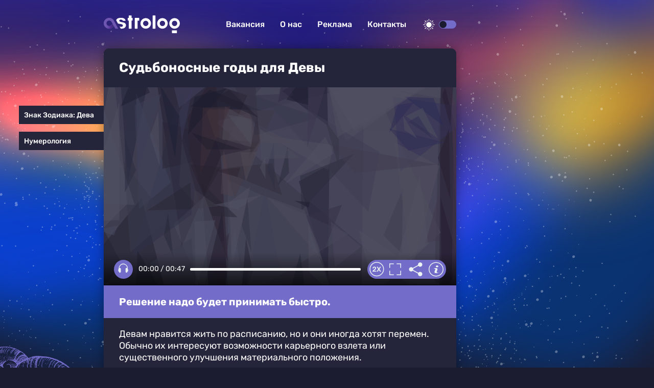

--- FILE ---
content_type: text/html
request_url: https://astrolog.plus/goroskop/sudbonosnye-gody-dlya-devy_id499_a2
body_size: 15970
content:
<!DOCTYPE html><html lang="ru" dir="ltr" prefix="og: https://ogp.me/ns#" class="shell-dark"><head><meta charset="utf-8" /><meta name="description" content="Решение надо будет принимать быстро." /><meta name="abstract" content="Судьбоносные годы для Девы. Решение надо будет принимать быстро." /><meta name="keywords" content="Гороскоп,Знак Зодиака: Дева,Нумерология" /><link rel="canonical" href="https://astrolog.plus/goroskop/sudbonosnye-gody-dlya-devy_id499_a2" /><meta name="robots" content="index, follow" /><link rel="shortlink" href="https://astrolog.plus/node/499" /><meta name="original-source" content="https://astrolog.plus/" /><meta property="og:site_name" content="ASTROLOG" /><meta property="og:type" content="article" /><meta property="og:url" content="https://astrolog.plus/goroskop/sudbonosnye-gody-dlya-devy_id499_a2" /><meta property="og:title" content="Судьбоносные годы для Девы" /><meta property="og:description" content="Решение надо будет принимать быстро." /><meta property="og:image:alt" content="Судьбоносные годы для Девы" /><meta property="article:tag" content="Гороскоп" /><meta property="article:tag" content="Знак Зодиака: Дева" /><meta property="article:tag" content="Нумерология" /><meta property="article:published_time" content="2022-09-17T10:20:09+0300" /><meta property="article:modified_time" content="2022-10-06T12:58:27+0300" /><meta name="dcterms.title" content="Судьбоносные годы для Девы" /><meta name="dcterms.creator" content="Яна Максакова: https://astrolog.plus/yana-maksakova" /><meta name="dcterms.subject" content="Гороскоп,Знак Зодиака: Дева,Нумерология" /><meta name="dcterms.description" content="Решение надо будет принимать быстро." /><meta name="twitter:card" content="summary_large_image" /><meta name="twitter:description" content="Решение надо будет принимать быстро." /><meta name="twitter:title" content="Судьбоносные годы для Девы" /><meta name="twitter:image:alt" content="Судьбоносные годы для Девы" /><meta name="Generator" content="Drupal 10 (https://www.drupal.org)" /><meta name="MobileOptimized" content="width" /><meta name="HandheldFriendly" content="true" /><meta name="viewport" content="width=device-width, initial-scale=1.0" /><script>




</script><link rel="preconnect" href="https://ads.betweendigital.com" crossorigin="anonymous" /><meta name="apple-mobile-web-app-title" content="astrolog.plus" /><meta name="application-name" content="astrolog.plus" /><meta name="msapplication-TileColor" content="#746cc9" /><meta name="msapplication-TileImage" content="/modules/custom/astrolog_favicon/img/mstile-144x144.png?v=2" /><meta name="msapplication-config" content="/browserconfig.xml" /><script type="application/ld+json">{"@context": "https://schema.org","@graph": [{"@type": "NewsArticle","headline": "Судьбоносные годы для Девы","name": "Судьбоносные годы для Девы","about": ["Гороскоп","Знак Зодиака: Дева","Нумерология"],"description": "Решение надо будет принимать быстро.","datePublished": "2022-09-17T10:20:09+0300","dateModified": "2022-10-06T12:58:27+0300","isAccessibleForFree": "True","author": [{"@type": "Person","name": "Яна Максакова","url": "https://astrolog.plus/yana-maksakova"}],"publisher": {"@type": "Organization","name": "ООО «Делаем новости»","url": "https://astrolog.plus","logo": {"@type": "ImageObject","url": "https://astrolog.plus/sites/default/files/about/astrolog_light_logo.png","width": "81","height": "30"}},"mainEntityOfPage": "https://astrolog.plus/goroskop/sudbonosnye-gody-dlya-devy_id499_a2"}]
}</script><link rel="preconnect" href="https://fonts.googleapis.com" crossorigin="anonymous" /><link rel="preconnect" href="https://fonts.gstatic.com" crossorigin="anonymous" /><link rel="alternate" hreflang="ru" href="https://astrolog.plus/goroskop/sudbonosnye-gody-dlya-devy_id499_a2" /><link rel="apple-touch-icon" sizes="180x180" href="/modules/custom/astrolog_favicon/img/apple-touch-icon.png?v=2" /><link rel="icon" type="image/svg+xml" href="/modules/custom/astrolog_favicon/img/favicon.svg?v=2" /><link rel="icon" type="image/png" sizes="32x32" href="/modules/custom/astrolog_favicon/img/favicon-32x32.png?v=2" /><link rel="icon" type="image/png" sizes="16x16" href="/modules/custom/astrolog_favicon/img/favicon-16x16.png?v=2" /><link rel="icon" type="image/png" sizes="192x192" href="/modules/custom/astrolog_favicon/img/android-chrome-192x192.png?v=2" /><link rel="shortcut icon" href="/modules/custom/astrolog_favicon/img/favicon.ico?v=2" /><link rel="icon" type="image/x-icon" href="/modules/custom/astrolog_favicon/img/favicon.ico?v=2" /><link rel="manifest" href="/site.webmanifest" /><script>window.a2a_config=window.a2a_config||{};a2a_config.callbacks=[];a2a_config.overlays=[];a2a_config.templates={};</script><title>Судьбоносные годы для Девы</title><link rel="stylesheet" media="all" href="/sites/default/files/css/css_qQtyAaAU5lZouX_B1JXQ4-WKVXJiTaKMuIF6fPMTIDo.css?delta=0&amp;language=ru&amp;theme=astrolog_theme&amp;include=eJxdyNEKwyAMRuEXcs0jjd-ZqpAaMRFmn36DDQq9OocPKbmiLcJ_tn1o8wDzoaL52QWLB_1ysRc-mLJohNy1NqmNHzEHwbmsnmxfqx46BvJAL0ZpzA7ZLtlm6zNKtcIp2DLngyKMw1v3BII7XuUDhphEcg" /><link rel="stylesheet" media="all" href="/sites/default/files/css/css__Jgw5cvk1CeugvfzD_r7XtULvYkWjLc_izMk3QXm-CM.css?delta=1&amp;language=ru&amp;theme=astrolog_theme&amp;include=eJxdyNEKwyAMRuEXcs0jjd-ZqpAaMRFmn36DDQq9OocPKbmiLcJ_tn1o8wDzoaL52QWLB_1ysRc-mLJohNy1NqmNHzEHwbmsnmxfqx46BvJAL0ZpzA7ZLtlm6zNKtcIp2DLngyKMw1v3BII7XuUDhphEcg" /><script src="/sites/default/files/js/js_C8jVbYMLYnfBWokBNJX_AulZ3ii3v2la65YPeMDC6ww.js?scope=header&amp;delta=0&amp;language=ru&amp;theme=astrolog_theme&amp;include=[base64]"></script><script src="https://jsn.24smi.net/smi.js" async></script><script src="https://yandex.ru/ads/system/header-bidding.js" async></script><script src="https://yandex.ru/ads/system/context.js" async></script></head><body class="path-node page-n-t-article on-header-first off-header-second off-banner on-highlighted on-content on-featured-bottom on-sidebar-first off-sidebar-second-top on-sidebar-second-sticky on-mobile-menu on-footer-first on-footer-second off-footer-third on-footer-fourth"><script type="text/javascript" > (function(m,e,t,r,i,k,a){m[i]=m[i]||function(){(m[i].a=m[i].a||[]).push(arguments)}; m[i].l=1*new Date();k=e.createElement(t),a=e.getElementsByTagName(t)[0],k.async=1,k.src=r,a.parentNode.insertBefore(k,a)}) (window, document, "script", "https://mc.yandex.ru/metrika/tag.js", "ym"); ym(89963809, "init", { clickmap:true, trackLinks:true, accurateTrackBounce:true, webvisor:true }); </script><noscript><div><img src="https://mc.yandex.ru/watch/89963809" style="position:absolute; left:-9999px;" alt="" /></div></noscript><div class="dialog-off-canvas-main-canvas" data-off-canvas-main-canvas><header class="main-header"><div class="w-header-first"><a href="https://astrolog.plus/" class="site-logo" rel="home" title="Астролог плюс">Астролог плюс</a><div class="w-header-right"><div class="r r-header-first"><nav aria-labelledby="block-astrolog-theme-menu-about-menu" id="block-astrolog-theme-menu-about" class="b b-system-menu-block"><h2 class="visually-hidden" id="block-astrolog-theme-menu-about-menu">О нас</h2><ul class="menu"><li class="menu-item"><a href="/job" data-drupal-link-system-path="node/21">Вакансия</a></li><li class="menu-item"><a href="/about" data-drupal-link-system-path="node/23">О нас</a></li><li class="menu-item"><a href="/ad" data-drupal-link-system-path="node/24">Реклама</a></li><li class="menu-item"><a href="/contacts" data-drupal-link-system-path="node/22">Контакты</a></li></ul></nav></div><button id="btn-switch-theme" title="Светлая"><span></span></button><button id="btn-show-menu" title="Show menu">☰</button></div></div></header><aside class="r r-highlighted"><div data-drupal-messages-fallback class="hidden"></div></aside><main class="r r-content"><div id="block-blokadfox-3" class="b b-xofda-block"><div data-xofda="[base64]" id="36ef5a714c77ae736639fcf4ab070892" class="xofda-place tablet phone"><div id="ast-m-sticky" class="wrapper-xofda-main"></div></div></div><article class="n n-t-article n-v-full on-image"><header class="n-header"><h1 class="n-title"><a href="/goroskop/sudbonosnye-gody-dlya-devy_id499_a2" rel="bookmark"><span class="f f-n-title f-t-string f-l-hidden">Судьбоносные годы для Девы</span></a></h1></header><div class="n-content clearfix"><div class="c c-image"><div class="p p-t-image p-v-full-content-primary"><div class="w-preview"><div class="w-16-9"><img loading="lazy" width="690" height="388" alt="Судьбоносные годы для Девы" title="Судьбоносные годы для Девы"  class="lazy" src="[data-uri]" /></div><div class="w-btn"><button class="btn-fullscrn">Полноэкранный режим</button><button class="btn-share">Делиться</button><button class="btn-info">Информация</button></div><div class="w-img-info"><div class="f">Судьбоносные годы для Девы</div><div class="f f-n-field-image-source f-t-text-long f-l-inline"><div class="f-label">Источник изображения</div><p>Фотобанк Legion-media.ru</p></div></div><div class="w-img-share"><button class="btn-share-x" name="Закрыть">✕</button><span class="a2a_kit a2a_kit_size_36 addtoany_list" data-a2a-url="https://astrolog.plus/goroskop/sudbonosnye-gody-dlya-devy_id499_a2" data-a2a-title="Судьбоносные годы для Девы"><a class="a2a_button_vk"><span class="social-icon vk"></span></a><a class="a2a_button_odnoklassniki"><span class="social-icon ok"></span></a><a class="a2a_button_telegram"><span class="social-icon telegram"></span></a></span><div class="f w-img-orig-lnk"></div></div></div><div class="w-fullscrn"><button class="btn-fullscrn-x" name="Закрыть">✕</button><div class="w-img-orig"></div><div class="w-fullscrn-content"><div class="f f-n-field-image-source f-t-text-long f-l-inline"><div class="f-label">Источник изображения</div><p>Фотобанк Legion-media.ru</p></div><span class="a2a_kit a2a_kit_size_36 addtoany_list" data-a2a-url="https://astrolog.plus/goroskop/sudbonosnye-gody-dlya-devy_id499_a2" data-a2a-title="Судьбоносные годы для Девы"><a class="a2a_button_vk"><span class="social-icon vk"></span></a><a class="a2a_button_odnoklassniki"><span class="social-icon ok"></span></a><a class="a2a_button_telegram"><span class="social-icon telegram"></span></a></span><div class="f w-img-orig-lnk"></div></div></div></div><div class="f f-n-field-yandex-speech-tts-speech f-t-file f-l-hidden"><div id="astrolog-player-szxnzsimgkhj" class="astrolog-player" data-astrolog-player="[base64]"></div><noscript><audio controls="controls"><source src="https://astrolog.plus/sites/default/files/yandex-tts/mp3-full/2022-09/499_0_16633992778967.mp3" type="audio/mpeg" player="default"/></audio></noscript></div></div><h2 class="f f-n-field-lead-paragraph f-t-string-long f-l-hidden"><a href="/goroskop/sudbonosnye-gody-dlya-devy_id499_a2">Решение надо будет принимать быстро.</a></h2><div data-xofda="[base64]" id="d0ca01372c2ea4136d567658b6b39ea0" class="xofda-place tablet phone"><div id="ast-1-m" class="wrapper-xofda-main"></div></div><div class="f f-n-field-body f-t-entity-reference-revisions f-l-hidden"><div class="p p-t-text p-v-full-content"><div class="f f-n-field-text f-t-text-long f-l-hidden"><p>Девам нравится жить по расписанию, но и они иногда хотят перемен. Обычно их интересуют возможности карьерного взлета или существенного улучшения материального положения.</p><p>Хотя и семейные ценности для Дев не пустой звук.&nbsp;В какой именно сфере произойдут перемены, астрологи не говорят, но назвали возраст, когда этим приверженцам высоких стандартов представится выбор.</p></div></div><div class="p p-t-text p-v-full-content"><div class="f f-n-field-text f-t-text-long f-l-hidden"><p>Это&nbsp;33, 40, 44, 46 и 68 лет. Естественно, Девы будут осторожничать, как бы их желания и мечты не обернулись полным провалом. Но есть только один способ узнать, чем все закончится — сделать решающий выбор.</p></div></div></div><footer class="n-footer"><div class="f f-dateshare"><span class="f f-n-created f-t-created f-l-hidden"><time datetime="2022-09-17T10:20:00+03:00" title="суббота, сентября 17, 2022 - 10:20">сб, 09/17/2022 - 10:20</time></span><span class="a2a_kit a2a_kit_size_36 addtoany_list" data-a2a-url="https://astrolog.plus/goroskop/sudbonosnye-gody-dlya-devy_id499_a2" data-a2a-title="Судьбоносные годы для Девы"><a class="a2a_button_vk"><span class="social-icon vk"></span></a><a class="a2a_button_odnoklassniki"><span class="social-icon ok"></span></a><a class="a2a_button_telegram"><span class="social-icon telegram"></span></a></span></div><details class="source-details"><summary aria-expanded="false" aria-pressed="false"><span>Читать полностью</span></summary><div class="f f-n-field-author f-t-entity-reference f-l-hidden"><div class="t t-vocab-tags t-v-avatar"><div class="w-t-title"><a class="t-title" href="/yana-maksakova"><span class="f f-n-name f-t-string f-l-hidden">Яна Максакова</span></a><a class="feedback-author" href="/contact">Контакт</a></div><a href="/yana-maksakova"><div class="f f-n-field-body f-t-entity-reference-revisions f-l-hidden"><div class="p p-t-person p-v-avatar"><div class="f f-n-field-photo f-t-image f-l-hidden"><img loading="lazy" width="65" height="65" alt="Яна Максакова"  class="lazy" src="[data-uri]" /></div></div></div></a></div></div><div class="f f-n-field-tags f-t-entity-reference f-l-hidden"><a href="/goroskop" hreflang="ru">Гороскоп</a><a href="/znak-zodiaka-deva" hreflang="ru">Знак Зодиака: Дева</a><a href="/numerologiya" hreflang="ru">Нумерология</a></div><div class="p p-t-image p-v-source"><div class="w-preview w-16-9"><img loading="lazy" width="112" height="63" alt="Судьбоносные годы для Девы" title="Судьбоносные годы для Девы"  class="lazy" src="[data-uri]" /></div><div class="w-source"><div class="f f-n-field-image-source f-t-text-long f-l-inline"><div class="f-label">Источник изображения</div><p>Фотобанк Legion-media.ru</p></div></div><div class="w-fullscrn"><button class="btn-fullscrn-x" name="Закрыть">✕</button><div class="w-img-orig"></div><div class="w-fullscrn-content"><div class="f f-n-field-image-source f-t-text-long f-l-inline"><div class="f-label">Источник изображения</div><p>Фотобанк Legion-media.ru</p></div><div class="f w-img-orig-lnk"></div></div></div></div><div class="more-by-tag"><div class="n n-t-article n-v-more-by-tag on-default"><div class="c c-default"><a href="/29-aprelya-vesam-zvezdy-sulyat-garmoniyu-v-lyubvi-i-rabote-vas-zhdet-uspekh_id4237_a1458"><div class="f f-n-field-image f-t-image f-label-hidden"><img width="690" height="388" alt="29 апреля Весам звезды сулят гармонию: в любви и работе вас ждет успех" loading="lazy"  class="lazy" /></div></a></div><a class="n-title" href="/29-aprelya-vesam-zvezdy-sulyat-garmoniyu-v-lyubvi-i-rabote-vas-zhdet-uspekh_id4237_a1458" rel="bookmark"><span class="f f-n-title f-t-string f-l-hidden">29 апреля Весам звезды сулят гармонию: в любви и работе вас ждет успех</span></a></div><div class="n n-t-article n-v-more-by-tag on-default"><div class="c c-default"><a href="/26-aprelya-ostorozhnost-v-resheniyakh-i-lyubvi-pod-zvezdnym-prismotrom_id4185_a140_a320_a459"><div class="f f-n-field-image f-t-image f-label-hidden"><img width="690" height="388" alt="26 апреля: любовный гороскоп для всех знаков зодиака" loading="lazy"  class="lazy" /></div></a></div><a class="n-title" href="/26-aprelya-ostorozhnost-v-resheniyakh-i-lyubvi-pod-zvezdnym-prismotrom_id4185_a140_a320_a459" rel="bookmark"><span class="f f-n-title f-t-string f-l-hidden">26 апреля: любовный гороскоп для всех знаков зодиака</span></a></div><div class="n n-t-article n-v-more-by-tag on-default"><div class="c c-default"><a href="/18-aprelya-dlya-dev-tochnost-i-pedantichnost-privedut-k-uspekhu_id3980_a1459"><div class="f f-n-field-image f-t-image f-label-hidden"><img width="690" height="388" alt="18 апреля для Дев: точность и педантичность приведут к успеху" loading="lazy"  class="lazy" /></div></a></div><a class="n-title" href="/18-aprelya-dlya-dev-tochnost-i-pedantichnost-privedut-k-uspekhu_id3980_a1459" rel="bookmark"><span class="f f-n-title f-t-string f-l-hidden">18 апреля для Дев: точность и педантичность приведут к успеху</span></a></div></div></details></footer></div></article></main><aside class="r r-featured-bottom"><div id="block-blokadfox-2" class="b b-xofda-block"><div data-xofda="[base64]" id="32156c9b389490c418933363697ab32b" class="xofda-place tablet phone"><div id="adfox-block-tsubjzxjixba" class="wrapper-xofda-main"></div></div></div><div id="block-blokadfox" class="b b-xofda-block"><div data-xofda="[base64]" id="385cf6f1b0980942ed157a8a1f8ead82" class="xofda-place desktop"><div id="ast-1-d" class="wrapper-xofda-main"></div></div></div><div id="block-blokkoda24smi" class="b b-smi24-code-block"><div class="smi24-wrap"><div class="smi24__informer smi24__auto" data-smi-blockid="24263"></div><script>(window.smiq = window.smiq || []).push({});</script></div></div></aside><aside class="r r-sidebar-first"><div id="block-nodetagblock" class="b b-node-tag-block"><ul class="menu"><li><a href="https://astrolog.plus/znak-zodiaka-deva" title="Знак Зодиака: Дева">Знак Зодиака: Дева</a></li><li><a href="https://astrolog.plus/numerologiya" title="Нумерология">Нумерология</a></li></ul></div></aside><aside class="w-sidebar-second"><div class="r r-sidebar-second-sticky"><div id="block-blokadfox-4" class="b b-xofda-block"><div data-xofda="[base64]" id="a871a8ba4a29f5b4b57cd8c03e257f62" class="xofda-place desktop"><div id="ast-300x600" class="wrapper-xofda-main"></div></div></div></div></aside><aside class="r r-mobile-menu"><div class="w-mobile-menu"><button id="btn-menu-x">✕</button><nav aria-labelledby="block-astrolog-theme-osnovnayanavigaciya-menu" id="block-astrolog-theme-osnovnayanavigaciya" class="b b-system-menu-block"><h2 class="visually-hidden" id="block-astrolog-theme-osnovnayanavigaciya-menu">Основная навигация</h2><ul class="menu"><li class="menu-path-front menu-item"><a href="/" data-drupal-link-system-path="&lt;front&gt;">Главная</a></li><li class="menu-item"><a href="/job" data-drupal-link-system-path="node/21">Вакансия</a></li><li class="menu-item"><a href="/about" data-drupal-link-system-path="node/23">О нас</a></li><li class="menu-item"><a href="/ad" data-drupal-link-system-path="node/24">Реклама</a></li><li class="menu-item"><a href="/contacts" data-drupal-link-system-path="node/22">Контакты</a></li></ul></nav><div class="b b-hot-tags-block" id="block-astrolog-theme-hottags-2"><ul class="menu"></ul></div></div></aside><footer class="main-footer"><div class="r r-footer-first"><nav aria-labelledby="block-astrolog-theme-podval-menu" id="block-astrolog-theme-podval" class="b b-system-menu-block"><h2 class="visually-hidden" id="block-astrolog-theme-podval-menu">Подвал</h2><ul class="menu"><li class="menu-path-front menu-item"><a href="/" data-drupal-link-system-path="&lt;front&gt;">Главная</a></li><li class="menu-item"><a href="/about" data-drupal-link-system-path="node/23">О нас</a></li><li class="menu-item"><a href="/ad" data-drupal-link-system-path="node/24">Реклама</a></li><li class="menu-item"><a href="/contacts" data-drupal-link-system-path="node/22">Контакты</a></li></ul></nav></div><div class="r r-footer-second"><div id="block-projectinfo" class="b b-astrolog-about-project-info"><p>Проект <a href="https://astrolog.plus/">ASTROLOG</a> учрежден, разработан и управляется ООО «Делаем новости» (ИНН 2634109668, КПП 263401001).</p><p><a href="https://astrolog.plus/privacy-policy">Политика конфиденциальности</a>. <a href="/pravila-primenenija-rekomendatelnyh-tehnologij-na-sajte">Правила применения рекомендательных технологий на сайте</a>.</p></div></div><div class="r r-footer-fourth"><div id="block-astrolog-theme-contentrights" class="b b-astrolog-about-content-rights"><p>© 2022 ООО «Делаем новости»</p><p>Все права на текстовые, фото, видео и аудио материалы, размещенные на <a href="https://astrolog.plus/">ASTROLOG</a>, в соответствии с законодательством Российской Федерации об охране результатов интеллектуальной деятельности принадлежат ООО «Делаем новости» или законным правообладателям таких материалов и не подлежат использованию другими лицами в какой бы то ни было форме без письменного разрешения правообладателя.</p><p>Если вам интересно приобретение авторских прав на наши материалы — свяжитесь с нами: <a href="mailto:editor@astrolog.plus">editor@astrolog.plus</a></p><p>Адрес для государственных органов и Роскомнадзора: <a href="mailto:boss@astrolog.plus">boss@astrolog.plus</a></p><p>Электронный адрес редакции: <a href="mailto:editor@astrolog.plus">editor@astrolog.plus</a></p><p>Техническая поддержка: <a href="mailto:tech@astrolog.plus">tech@astrolog.plus</a></p><p>Обратная связь: <a href="mailto:feedback@astrolog.plus">feedback@astrolog.plus</a></p></div></div></footer></div><script type="application/json" data-drupal-selector="drupal-settings-json">{"path":{"baseUrl":"\/","pathPrefix":"","currentPath":"node\/499","currentPathIsAdmin":false,"isFront":false,"currentLanguage":"ru","currentQuery":{"_wrapper_format":"html"}},"pluralDelimiter":"\u0003","suppressDeprecationErrors":true,"GoogleAnalyticsSimpleID":"G-NCRJFSCVSC","js8":{"visibility":"active","base_request_url":"\/sites\/default\/files\/views_to_file\/view-vue_blocks_json_skeleton-vue_blocks_json_skeleton.export","get_key_minutes_lifetime":"5","first_request_url":"","lazy_request":"false","lazy_display_first_teasers":"true","items_show_pack_qty":"3","items_reserve_qty":"3","items_first_n_random":"0","pixels_predict":"50","infinity_load_max_width":"-1","ga_infinity_id":"G-NCRJFSCVSC","ga_send_stat_page_view_enabled":"true","ga_send_stat_screen_view_enabled":"false","ga_send_stat_base_scroll_enabled":"false","ga_send_stat_base_scroll_event_name":"","ga_send_stat_base_scroll_event_category":"","ga_send_stat_base_scroll_event_label":"","ga_base_id":"","ga_disable_auto_send_stat_for_base_code":"false","mark_as_read_time_limit":"10","sent_stat_min_time_interval":"0","send_stat_max_width":"-1","skip_send_stat_youtube_iframe":"false","template_html":"\u003Cdiv class=\u0022block_lst\u0022\u003E\r\n\r\n\u003Cdiv v-if=\u0022debug\u0022 class=\u0022debug w-middle\u0022\u003E\u003C\/div\u003E\r\n\u003Cdiv v-if=\u0022debug\u0022 class=\u0022debug pos\u0022\u003E\r\n\t\t\u003Cp\u003E\r\nw: {{ w_top }} - {{ w_btm }} | \u003Cspan :class=\u0022lst_footer_top \u003E w_top \u0026\u0026 lst_footer_top \u003C w_btm ? \u0027inside\u0027 : \u0027outside\u0027\u0022\u003Elst_footer_top: {{ lst_footer_top }}\u003C\/span\u003E\u003Cbr\/\u003E\r\nitems:{{ lst.length}} | reserve:{{ lst_ordered.length - lst.length + this.lst_pos_reset }} | loading: {{lst_loading}} | building: {{lst_building}}\u003Cbr\/\u003E\r\nhover: {{ item_hover }} | scroll: {{ item_scroll }} | current: {{ item_current}}\r\n    \u003C\/p\u003E\r\n\u003C\/div\u003E\r\n\r\n  \u003Cdiv v-for=\u0022(item, index) in lst_display\u0022 class=\u0022row\u0022\u003E\r\n    \u003Carticle v-if=\u0022item.item_type === \u0027teaser\u0027\u0022 class=\u0022n n-t-article n-v-teaser with-image result clck\u0022 :class=\u0022[item.format, item.class, item.status]\u0022 :ref=\u0022\u0027infinity\u0027+item.index\u0022 @click=\u0022item_click(item)\u0022\u003E\r\n      \u003Cheader class=\u0022n-header\u0022\u003E\r\n        \u003Ch1 class=\u0022n-title\u0022\u003E\r\n          \u003Ca :href=\u0022item.url\u0022 rel=\u0022bookmark\u0022\u003E\r\n            \u003Cspan class=\u0022f f-n-title f-t-string f-l-hidden quickedit-field\u0022 v-html=\u0022item.title\u0022\u003E\u003C\/span\u003E\r\n          \u003C\/a\u003E\r\n        \u003C\/h1\u003E\r\n      \u003C\/header\u003E\r\n      \u003Cdiv class=\u0022n-content clearfix\u0022\u003E\r\n        \u003Cdiv v-if=\u0022item.cvr \u0026\u0026 item.cvr.length \u0026\u0026 item.format!=\u0027mini\u0027\u0022 :class=\u0022item.cvr_cls\u0022 v-html=\u0022item.cvr\u0022\u003E\u003C\/div\u003E\r\n        \u003Cdiv v-if=\u0022!item.cvr || !item.cvr.length || item.format==\u0027mini\u0027\u0022 class=\u0022cover c c-image\u0022\u003E\r\n          \u003Cdiv class=\u0022p p-t-image p-v-teaser-v2\u0022\u003E\r\n            \u003Ctemplate v-if=\u0022item.main_image\u0022\u003E\r\n              \u003Cdiv class=\u0022wrap-preview\u0022 v-html=\u0022item.main_image\u0022\u003E\u003C\/div\u003E\r\n            \u003C\/template\u003E\r\n            \u003Ctemplate v-else\u003E\r\n              \u003Cdiv class=\u0022wrap-preview\u0022\u003E\u003Cimg :alt=\u0022item.title\u0022 :title=\u0022item.title\u0022 :srcset=\u0022item.image_set\u0022 :src=\u0022item.image_url\u0022 \u003E\u003C\/div\u003E\r\n            \u003C\/template\u003E\r\n          \u003C\/div\u003E\r\n        \u003C\/div\u003E\r\n      \u003C\/div\u003E\r\n    \u003C\/article\u003E\r\n  \u003C\/div\u003E\r\n  \u003Cdiv v-if=\u0022lst_empty\u0022\u003ELst is empty\u003C\/div\u003E\r\n  \u003Cdiv v-if=\u0022lst_loading || lst_building\u0022 class=\u0022loading\u0022\u003E\u003C\/div\u003E\r\n  \u003Cdiv class=\u0022lst_footer\u0022\u003E\u003C\/div\u003E\r\n  \u003Cdiv v-if =\u0022block_settings.html_block.html.length \u0026\u0026 (block_settings.html_block.html_conditional \u0026\u0026 lst_display.length) || !block_settings.html_block.html_conditional\u0022 class=\u0022html_block\u0022\u003E\r\n    \u003Cdiv class=\u0022html\u0022 v-html=\u0022block_settings.html_block.html\u0022\u003E\u003C\/div\u003E\r\n    \u003Ccomponent  v-if =\u0022block_settings.html_block.html_js.length\u0022 is=\u0022script\u0022 v-html=\u0022block_settings.html_block.html_js\u0022\u003E\u003C\/component\u003E\r\n    \u003Ccomponent  v-if =\u0022block_settings.html_block.html_js_src.length\u0022 is=\u0022script\u0022 :src=\u0022block_settings.html_block.html_js_src\u0022\u003E\u003C\/component\u003E\r\n  \u003C\/div\u003E\r\n\u003C\/div\u003E","template_html_note":"","style_base":".block_lst .result .debug.index {position:absolute;top:0;right:2px;color:yellow;font-size:10px}\r\n.block_lst .debug {display:none}","style_teaser":".block_lst .result a {text-decoration:none;color:inherit;}\r\n.block_lst .row {margin-bottom: 20px}\r\n.block_lst .first_p {display:none}\r\n.block_lst .full .first_p {display:block}\r\n\r\n.block_lst .d-viqeo-place {height: 0;padding-bottom: 56.25%;position: relative;width: 100%;}\r\n.block_lst .d-viqeo-place \u003E iframe {height: 100%;left: 0;position: absolute;top: 0;width: 100%;}\r\n\r\n.block_lst .cover img {min-height:initial;width:100%}\r\n\r\n.shell-light .block_lst .n-header {color:#fff}\r\n\r\n.shell-dark .block_lst .f-n-field-lead-paragraph {background: #24243a}\r\n.shell-light .block_lst .f-n-field-lead-paragraph {background: #fff;color:#000}","style_tblock":"","style_note":"","before_lst_html":"","before_lst_js":"","node_request_url":"\/json\/teaser\/","response_cache_time":"20 minutes","teaser_read_mark_time":"4 hours","viqeo_autoplay_enabled":"true","viqeo_autoplay_delay":"100","viqeo_teaser_format":"","alt_url_ptrn":"","alt_request_url":"","change_url_different_domain":"false","block_false_events":"false","ga_infinity_id2":"","storage":"0","response_nocache":"false","version":15},"YandexMetricsEventAppinstalledPwa":"install_pwa","adfoxGlobal":{"timeout":900},"lazysizes":{"threshold":300,"use_native":true,"restore_on_error":true},"YandexMetricsSimpleID":"89963809","user":{"uid":0,"permissionsHash":"dd476143380a655fa7a8bb2dcc49ab7bf94a6561f86ce19c432108f0354058c0"}}</script><script src="/sites/default/files/js/js_35lYw0WmyVVbHrjaVgC2wrkToiR22GF9bPZuONvCeA8.js?scope=footer&amp;delta=0&amp;language=ru&amp;theme=astrolog_theme&amp;include=[base64]"></script><script src="https://static.addtoany.com/menu/page.js" defer></script><script src="/sites/default/files/js/js_hy8ru8gXrxyvcmumpUkVnTwsE1VKbsv9kav5DTCGcis.js?scope=footer&amp;delta=2&amp;language=ru&amp;theme=astrolog_theme&amp;include=[base64]"></script><script src="/modules/custom/vue_asset/js/vue.min.js?v=2.7.16" defer></script><script src="/sites/default/files/minifyjs/modules/custom/astrolog_player/js/player.min.js?stc2n5" defer></script><script src="/sites/default/files/minifyjs/themes/custom/astrolog_theme/js/color-scheme.min.js?stc2n5" defer></script><script src="/sites/default/files/minifyjs/themes/custom/astrolog_theme/js/menu.min.js?stc2n5" defer></script><script src="/sites/default/files/minifyjs/themes/custom/astrolog_theme/js/image-fullscreen.min.js?stc2n5" defer></script><script src="/sites/default/files/minifyjs/themes/custom/astrolog_theme/js/image-info.min.js?stc2n5" defer></script><script src="/sites/default/files/minifyjs/themes/custom/astrolog_theme/js/share.min.js?stc2n5" defer></script><script src="/sites/default/files/minifyjs/modules/custom/jitsu_custom_events/js/appinstalled_pwa.min.js?stc2n5" defer></script><script src="/sites/default/files/minifyjs/modules/custom/jitsu_custom_events/js/click_a.min.js?stc2n5" defer></script><script src="/sites/default/files/js/js_t-oNLdWtoZK5LOd7uzP16xuIyxWMcagtqWZ0ZVyXsa0.js?scope=footer&amp;delta=12&amp;language=ru&amp;theme=astrolog_theme&amp;include=[base64]"></script><script src="/libraries/vanilla-lazyload/dist/lazyload.iife.min.js?stc2n5" async></script><script src="/sites/default/files/minifyjs/modules/custom/lazysizes/js/init.min.js?stc2n5" defer></script><script src="/sites/default/files/minifyjs/modules/custom/url_utm_proxy/js/utm-proxy.min.js?stc2n5" defer></script><script src="/sites/default/files/minifyjs/modules/custom/xofda/js/attach.min.js?stc2n5" defer></script><script src="/sites/default/files/minifyjs/modules/custom/xofda/js/between-sspmatch.min.js?stc2n5" defer></script><script src="/sites/default/files/js/js_2LuMGLw4cldsQUey6rAqVvlSr5ibn4mfmdrDfMVFZwA.js?scope=footer&amp;delta=18&amp;language=ru&amp;theme=astrolog_theme&amp;include=[base64]"></script><script src="/sites/default/files/minifyjs/modules/custom/yandex_metrics_events/js/appinstalled_pwa.min.js?stc2n5" defer></script></body></html>

--- FILE ---
content_type: text/css
request_url: https://astrolog.plus/sites/default/files/css/css_qQtyAaAU5lZouX_B1JXQ4-WKVXJiTaKMuIF6fPMTIDo.css?delta=0&language=ru&theme=astrolog_theme&include=eJxdyNEKwyAMRuEXcs0jjd-ZqpAaMRFmn36DDQq9OocPKbmiLcJ_tn1o8wDzoaL52QWLB_1ysRc-mLJohNy1NqmNHzEHwbmsnmxfqx46BvJAL0ZpzA7ZLtlm6zNKtcIp2DLngyKMw1v3BII7XuUDhphEcg
body_size: 3188
content:
/* @license GPL-2.0-or-later https://www.drupal.org/licensing/faq */
.text-align-left{text-align:left;}.text-align-right{text-align:right;}.text-align-center{text-align:center;}.text-align-justify{text-align:justify;}.align-left{float:left;}.align-right{float:right;}.align-center{display:block;margin-right:auto;margin-left:auto;}
.fieldgroup{padding:0;border-width:0;}
.container-inline div,.container-inline label{display:inline-block;}.container-inline .details-wrapper{display:block;}.container-inline .hidden{display:none;}
.clearfix::after{display:table;clear:both;content:"";}
.js details:not([open]) .details-wrapper{display:none;}
.hidden{display:none;}.visually-hidden{position:absolute !important;overflow:hidden;clip:rect(1px,1px,1px,1px);width:1px;height:1px;word-wrap:normal;}.visually-hidden.focusable:active,.visually-hidden.focusable:focus-within{position:static !important;overflow:visible;clip:auto;width:auto;height:auto;}.invisible{visibility:hidden;}
.item-list__comma-list,.item-list__comma-list li{display:inline;}.item-list__comma-list{margin:0;padding:0;}.item-list__comma-list li::after{content:", ";}.item-list__comma-list li:last-child::after{content:"";}
.js .js-hide{display:none;}.js-show{display:none;}.js .js-show{display:block;}@media (scripting:enabled){.js-hide.js-hide{display:none;}.js-show{display:block;}}
.nowrap{white-space:nowrap;}
.position-container{position:relative;}
.reset-appearance{margin:0;padding:0;border:0 none;background:transparent;line-height:inherit;-webkit-appearance:none;appearance:none;}
.resize-none{resize:none;}.resize-vertical{min-height:2em;resize:vertical;}.resize-horizontal{max-width:100%;resize:horizontal;}.resize-both{max-width:100%;min-height:2em;resize:both;}
.system-status-counter__status-icon{display:inline-block;width:25px;height:25px;vertical-align:middle;}.system-status-counter__status-icon::before{display:block;width:100%;height:100%;content:"";background-repeat:no-repeat;background-position:center 2px;background-size:16px;}.system-status-counter__status-icon--error::before{background-image:url(/core/misc/icons/e32700/error.svg);}.system-status-counter__status-icon--warning::before{background-image:url(/core/misc/icons/e29700/warning.svg);}.system-status-counter__status-icon--checked::before{background-image:url(/core/misc/icons/73b355/check.svg);}
.system-status-report-counters__item{width:100%;margin-bottom:0.5em;padding:0.5em 0;text-align:center;white-space:nowrap;background-color:rgba(0,0,0,0.063);}@media screen and (min-width:60em){.system-status-report-counters{display:flex;flex-wrap:wrap;justify-content:space-between;}.system-status-report-counters__item--half-width{width:49%;}.system-status-report-counters__item--third-width{width:33%;}}
.system-status-general-info__item{margin-top:1em;padding:0 1em 1em;border:1px solid #ccc;}.system-status-general-info__item-title{border-bottom:1px solid #ccc;}
.tablesort{display:inline-block;width:16px;height:16px;background-size:100%;}.tablesort--asc{background-image:url(/core/misc/icons/787878/twistie-down.svg);}.tablesort--desc{background-image:url(/core/misc/icons/787878/twistie-up.svg);}
.app-astrolog-player-ctl.pause{background-image:url("data:image/svg+xml;charset=utf-8,%3Csvg xmlns='http://www.w3.org/2000/svg' viewBox='0 0 25 25'%3E%3Ccircle cx='12.5' cy='12.5' r='12.5' fill='%23108287' data-name='Эллипс 12' style='fill:%23746cc9'/%3E%3Cpath fill='%23edf2f2' d='M16.423 16.976a3 3 0 0 1-.362-.143 1.34 1.34 0 0 1-.72-1.216q-.021-1.789 0-3.579a1.33 1.33 0 0 1 .7-1.214 1.11 1.11 0 0 1 1.29.11l.1.076a4.8 4.8 0 0 0-.215-1.3 5.07 5.07 0 0 0-3.745-3.628 4.84 4.84 0 0 0-4.507 1.122 5.35 5.35 0 0 0-1.792 3.676q.071-.034.132-.066a1.26 1.26 0 0 1 1.806 1.192c.026 1.2.017 2.4 0 3.6a1.34 1.34 0 0 1-1.032 1.347.2.2 0 0 0-.051.028h-.36q-.061-.024-.124-.046a1.35 1.35 0 0 1-.941-1.117 4 4 0 0 1-.032-.414h-.211c-.4 0-.626-.253-.628-.693v-1.773a.63.63 0 0 1 .454-.673l.109-.023v-.24c.01-.457-.01-.918.037-1.37a6.2 6.2 0 0 1 2.216-4.253 5.7 5.7 0 0 1 7.051-.336 6.19 6.19 0 0 1 2.689 5.16c.009.312 0 .625.006.937 0 .052.022.135.055.151a.7.7 0 0 1 .38.576v1.974a.67.67 0 0 1-.855.561c0 .089-.007.155-.01.22a1.4 1.4 0 0 1-.888 1.293l-.2.067z' data-name='Контур 11'/%3E%3Cpath d='m4.633 7.56 15.911 7.581' style='fill:none;stroke-linecap:round;stroke-width:1px;stroke:%23edf2f2'/%3E%3C/svg%3E")}.app-astrolog-player-ctl.play{background-image:url("data:image/svg+xml;charset=utf-8,%3Csvg xmlns='http://www.w3.org/2000/svg' viewBox='0 0 25 25'%3E%3Cg data-name='Сгруппировать 19' transform='translate(0 .084)'%3E%3Ccircle cx='12.5' cy='12.5' r='12.5' fill='%23108287' data-name='Эллипс 12' style='fill:%23746cc9' transform='translate(0 -.084)'/%3E%3Cpath fill='%23edf2f2' d='M16.421 16.892a3 3 0 0 1-.362-.143 1.34 1.34 0 0 1-.72-1.216q-.021-1.789 0-3.579a1.33 1.33 0 0 1 .7-1.214 1.11 1.11 0 0 1 1.29.11l.1.076a4.8 4.8 0 0 0-.215-1.3 5.07 5.07 0 0 0-3.745-3.628A4.84 4.84 0 0 0 8.962 7.12a5.35 5.35 0 0 0-1.792 3.676q.071-.034.132-.066a1.26 1.26 0 0 1 1.806 1.192c.026 1.2.017 2.4 0 3.6a1.34 1.34 0 0 1-1.032 1.347.2.2 0 0 0-.051.028h-.36q-.061-.024-.124-.046a1.35 1.35 0 0 1-.941-1.117 4 4 0 0 1-.032-.414h-.211c-.4 0-.626-.253-.628-.693v-1.773a.63.63 0 0 1 .454-.673l.109-.023v-.24c.01-.457-.01-.918.037-1.37a6.2 6.2 0 0 1 2.216-4.253 5.7 5.7 0 0 1 7.051-.336 6.19 6.19 0 0 1 2.689 5.16c.009.312 0 .625.006.937 0 .052.022.135.055.151a.7.7 0 0 1 .38.576v1.974a.67.67 0 0 1-.855.561c0 .089-.007.155-.01.22a1.4 1.4 0 0 1-.888 1.293l-.2.067Z' data-name='Контур 11'/%3E%3C/g%3E%3C/svg%3E")}.app-astrolog-player-speed.x1{background-image:url("data:image/svg+xml;charset=utf-8,%3Csvg xmlns='http://www.w3.org/2000/svg' viewBox='0 0 25 25'%3E%3Ccircle cx='12.5' cy='12.5' r='12.5' fill='%23108287' data-name='Эллипс 12' style='fill:%23746cc9'/%3E%3Ccircle cx='12.498' cy='12.331' r='9' fill='none' style='stroke:%23edf2f2'/%3E%3Cpath d='M9.337 15.705q-.093 0-.168-.065-.065-.075-.065-.168v-4.443l-1.28.98q-.083.065-.176.047-.084-.019-.15-.103l-.55-.719q-.056-.084-.047-.177.019-.103.112-.159L9.16 9.237q.056-.037.102-.047.056-.018.122-.018h1.166q.103 0 .168.065t.066.168v6.067q0 .093-.066.168-.065.065-.168.065zM11.698 15.705q-.084 0-.15-.056-.055-.065-.055-.14 0-.028.009-.056t.028-.056l2.035-3.024-1.886-2.893q-.028-.056-.028-.112 0-.075.056-.131.056-.065.14-.065h1.354q.14 0 .214.074.075.066.112.122l1.111 1.689 1.13-1.69q.037-.055.111-.12.075-.075.215-.075h1.288q.075 0 .13.065.066.056.066.13 0 .066-.037.113l-1.895 2.884 2.053 3.033q.019.028.019.056.01.028.01.056 0 .075-.057.14-.056.056-.14.056h-1.39q-.14 0-.224-.065-.075-.075-.103-.122l-1.232-1.792-1.223 1.792q-.028.047-.102.122-.075.065-.215.065z' style='fill:%23edf2f2'/%3E%3C/svg%3E")}.app-astrolog-player-speed.x2{background-image:url("data:image/svg+xml;charset=utf-8,%3Csvg xmlns='http://www.w3.org/2000/svg' viewBox='0 0 25 25'%3E%3Ccircle cx='12.5' cy='12.5' r='12.5' fill='%23108287' data-name='Эллипс 12' style='fill:%23746cc9'/%3E%3Ccircle cx='12.447' cy='12.298' r='9' fill='none' style='stroke:%23edf2f2'/%3E%3Cpath d='M12.479 15.575a.19.19 0 0 1-.138-.055.19.19 0 0 1-.055-.138.2.2 0 0 1 .009-.055l.018-.052 2.063-2.987-1.934-2.855a.25.25 0 0 1-.028-.111.19.19 0 0 1 .055-.138.19.19 0 0 1 .138-.055h.942a.26.26 0 0 1 .175.055.7.7 0 0 1 .111.12l1.352 1.99 1.362-1.99a.4.4 0 0 1 .106-.12.28.28 0 0 1 .18-.055h.893a.19.19 0 0 1 .138.055.19.19 0 0 1 .055.138.2.2 0 0 1-.037.111l-1.924 2.855 2.063 2.987a.2.2 0 0 1 .028.055.2.2 0 0 1 .009.055.18.18 0 0 1-.06.138.2.2 0 0 1-.134.055h-.976a.26.26 0 0 1-.175-.055.6.6 0 0 1-.1-.111l-1.474-2.083-1.446 2.081a.6.6 0 0 1-.1.111.28.28 0 0 1-.186.054zM7.055 15.575a.21.21 0 0 1-.157-.064.21.21 0 0 1-.064-.156v-.47a.6.6 0 0 1 .04-.2.6.6 0 0 1 .19-.235l1.455-1.443q.608-.479.98-.815a3 3 0 0 0 .544-.617 1.07 1.07 0 0 0 .17-.557.98.98 0 0 0-.226-.672.9.9 0 0 0-.714-.258 1.03 1.03 0 0 0-.543.134.96.96 0 0 0-.345.355 1.5 1.5 0 0 0-.17.488.21.21 0 0 1-.1.166.34.34 0 0 1-.166.044h-.82a.19.19 0 0 1-.138-.055.18.18 0 0 1-.055-.129 2.1 2.1 0 0 1 .166-.769 2 2 0 0 1 .456-.663 2.3 2.3 0 0 1 .732-.465 2.6 2.6 0 0 1 .976-.175 2.76 2.76 0 0 1 1.265.256 1.8 1.8 0 0 1 .755.7 1.97 1.97 0 0 1 .253.995 1.9 1.9 0 0 1-.166.8 2.6 2.6 0 0 1-.48.7 7 7 0 0 1-.754.686L8.832 14.48h2.625a.22.22 0 0 1 .16.06.22.22 0 0 1 .06.161v.654a.22.22 0 0 1-.06.157.2.2 0 0 1-.16.064z' style='fill:%23edf2f2'/%3E%3C/svg%3E")}.app-astrolog-player,.app-astrolog-player-progress{display:-webkit-box;display:-ms-flexbox;display:flex;-webkit-box-align:center;-ms-flex-align:center;align-items:center}.app-astrolog-player{-webkit-box-pack:justify;-ms-flex-pack:justify;font-size:10px;justify-content:space-between;line-height:1}.app-astrolog-player-ctl{background-position:50%;background-repeat:no-repeat;background-size:25px 25px;cursor:pointer;height:30px;min-width:30px}.app-astrolog-player-time{min-width:66px;overflow:hidden}.app-astrolog-player-progress{-webkit-box-sizing:border-box;box-sizing:border-box;cursor:pointer;height:30px;padding:0 1px;position:relative;width:calc(100% - 135px)}.app-astrolog-player-progress-bar,.app-astrolog-player-progress-fill{border-radius:9px;height:3px}.app-astrolog-player-progress-bar{width:100%}.app-astrolog-player-progress-fill{background:#746cc9}.app-astrolog-player-speed{background-position:50%;background-repeat:no-repeat;background-size:25px 25px;cursor:pointer;height:30px;min-width:30px}.shell-light .app-astrolog-player{color:#746cc9}.shell-light .c .app-astrolog-player{color:#fff}.shell-light .app-astrolog-player-progress-bar{background:#e6e6e6}.shell-light .c .app-astrolog-player-progress-bar{background:#fff}.shell-dark .app-astrolog-player,.shell-dark .c .app-astrolog-player{color:#fff}.shell-dark .app-astrolog-player-progress-bar,.shell-dark .c .app-astrolog-player-progress-bar{background:#fff}
@media (min-width: 720px){.app-astrolog-player{font-size:14px;margin-left:16px}.c-default .app-astrolog-player{margin-right:16px}.f-n-field-audio-file .app-astrolog-player{margin-left:0}.app-astrolog-player-ctl{background-size:37px 37px;height:40px;min-width:40px}.app-astrolog-player-time{min-width:80px;overflow:hidden}.app-astrolog-player-progress{height:40px;width:calc(100% - 200px)}.app-astrolog-player-progress-bar,.app-astrolog-player-progress-fill{height:5px}.app-astrolog-player-speed{background-size:37px 37px;height:40px;min-width:40px}
}
.addtoany{display:inline;}.addtoany_list{display:inline;line-height:16px;}.addtoany_list > a,.addtoany_list a img,.addtoany_list a > span{vertical-align:middle;}.addtoany_list > a{border:0;display:inline-block;font-size:16px;padding:0 4px;}.addtoany_list.a2a_kit_size_32 > a{font-size:32px;}.addtoany_list .a2a_counter img{float:left;}.addtoany_list a span.a2a_img{display:inline-block;height:16px;opacity:1;overflow:hidden;width:16px;}.addtoany_list a span{display:inline-block;float:none;}.addtoany_list.a2a_kit_size_32 a > span{border-radius:4px;height:32px;line-height:32px;opacity:1;width:32px;}.addtoany_list a:hover:hover img,.addtoany_list a:hover span{opacity:.7;}.addtoany_list a.addtoany_share_save img{border:0;width:auto;height:auto;}.addtoany_list a .a2a_count{position:relative;}
.lazy{opacity:.2;-webkit-transform:scale(1.01);-ms-transform:scale(1.01);transform:scale(1.01);-webkit-transition:opacity .6s ease,-webkit-transform .6s ease;transition:opacity .6s ease,-webkit-transform .6s ease;transition:opacity .6s ease,transform .6s ease;transition:opacity .6s ease,transform .6s ease,-webkit-transform .6s ease}.lazy.loaded{opacity:1;-webkit-transform:scale(1);-ms-transform:scale(1);transform:scale(1)}
.paragraph--unpublished{background-color:#fff4f4;}
.xofda-place{visibility:hidden}.xofda-place.fallback{visibility:visible}.xofda-place.on-render{display:block;visibility:visible}.xofda-place.on-render .wrapper-xofda-fallback{display:none}.xofda-place.on-load.on-fallback:not(.on-render) .wrapper-xofda-main{display:none}.xofda-fallback{height:auto;-webkit-transition:.5s ease-in-out;-o-transition:.5s ease-in-out;transition:.5s ease-in-out;width:100%}.wrapper-xofda-fallback{width:100%}


--- FILE ---
content_type: application/javascript
request_url: https://astrolog.plus/sites/default/files/minifyjs/themes/custom/astrolog_theme/js/share.min.js?stc2n5
body_size: 62
content:
(function($,Drupal){'use strict';Drupal.behaviors.toShare={attach:function(context,settings){let me=this
once('btn-share-processed','.btn-share').forEach(function(el){el.onclick=function(){let p=$(this).parents('.p').first()
if(p.hasClass('up-img-share')){p.removeClass('up-img-share')}else{p.addClass('up-img-share')}}})
once('btn-share-x-processed','.btn-share-x').forEach(function(el){el.onclick=function(){$(this).parents('.p').first().removeClass('up-img-share')}})}}}(jQuery,Drupal))

--- FILE ---
content_type: application/javascript
request_url: https://astrolog.plus/sites/default/files/minifyjs/modules/custom/jitsu_custom_events/js/click_a.min.js?stc2n5
body_size: 24
content:
(function(d){d.behaviors.jitsuCustomEventsClickA={attach:function(context){once('jitsu-clck-handler','a[href]').forEach(function(el){el.addEventListener('click',function(){if(typeof(jitsu)==='function'){jitsu('track','click_a',{click_href:this.href,})}})})}}}(Drupal))

--- FILE ---
content_type: application/javascript
request_url: https://astrolog.plus/sites/default/files/minifyjs/themes/custom/astrolog_theme/js/image-fullscreen.min.js?stc2n5
body_size: 141
content:
(function($,Drupal){'use strict';Drupal.behaviors.imageFullscreen={attach:function(context,settings){let me=this
once('btn-fullscrn-processed','.btn-fullscrn').forEach(function(el){el.onclick=function(e){me.open(this)}})
once('btn-fullscrn-processed','.p-v-full-content-primary .f-n-field-image').forEach(function(el){el.onclick=function(e){me.open(this)}})
once('btn-fullscrn-processed','.p-v-full-content .f-n-field-image').forEach(function(el){el.onclick=function(e){me.open(this)}})
once('btn-fullscrn-processed','.w-preview .f-t-image a').forEach(function(el){el.onclick=function(e){e.preventDefault()
me.open(this)}})
once('btn-fullscrn-x-processed','.p-v-source .w-preview').forEach(function(el){el.onclick=function(e){me.open(this)}})
once('btn-fullscrn-x-processed','.btn-fullscrn-x').forEach(function(el){el.onclick=function(e){me.close(this)}})},open:function(el){let p=$(el).parents('.p').first()
p.addClass('fullscrn-img')},close:function(el){let p=$(el).parents('.p').first()
p.removeClass('fullscrn-img')}}}(jQuery,Drupal))

--- FILE ---
content_type: application/javascript
request_url: https://astrolog.plus/sites/default/files/minifyjs/themes/custom/astrolog_theme/js/image-info.min.js?stc2n5
body_size: 53
content:
(function($,Drupal){'use strict';Drupal.behaviors.imageInfo={attach:function(context,settings){let me=this
once('btn-info-processed','.btn-info').forEach(function(el){el.onclick=function(){let p=$(this).parents('.p').first()
if(p.hasClass('up-img-info')){p.removeClass('up-img-info')}else{p.addClass('up-img-info')}}})}}}(jQuery,Drupal))